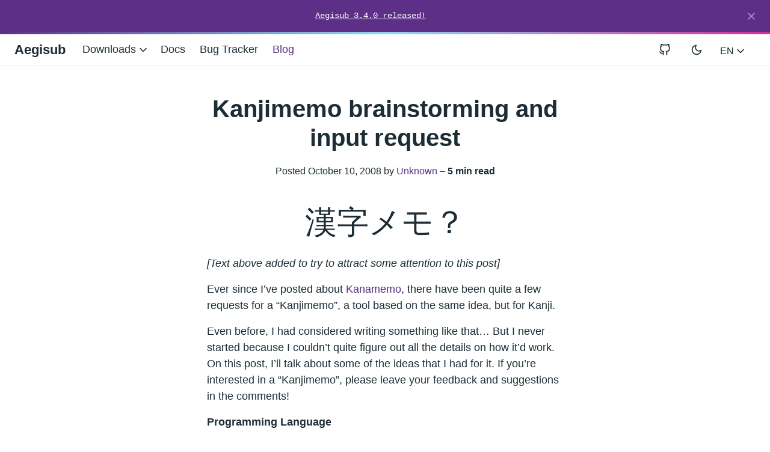

--- FILE ---
content_type: text/html; charset=utf-8
request_url: https://aegisub.org/blog/2008/10/kanjimemo-brainstorming-and-input.html?showComment=1534059543278
body_size: 168
content:
<!DOCTYPE html>
<html lang="en">
  <head>
    <title>/blog/kanjimemo-brainstorming-and-input-request/</title>
    <link rel="canonical" href="/blog/kanjimemo-brainstorming-and-input-request/">
    <meta name="robots" content="noindex">
    <meta charset="utf-8">
    <meta http-equiv="refresh" content="0; url=/blog/kanjimemo-brainstorming-and-input-request/">
  </head>
</html>


--- FILE ---
content_type: text/html; charset=utf-8
request_url: https://aegisub.org/blog/kanjimemo-brainstorming-and-input-request/
body_size: 7747
content:
<!doctype html>
<html lang="en-US">
  <head>
  <meta charset="utf-8">
  <meta http-equiv="x-ua-compatible" content="ie=edge">
  <meta name="viewport" content="width=device-width, initial-scale=1, shrink-to-fit=no">
  
  <script>(()=>{var t=window.matchMedia&&window.matchMedia("(prefers-color-scheme: dark)").matches,e=localStorage.getItem("theme");t&&e===null&&(localStorage.setItem("theme","dark"),document.documentElement.setAttribute("data-dark-mode","")),t&&e==="dark"&&document.documentElement.setAttribute("data-dark-mode",""),e==="dark"&&document.documentElement.setAttribute("data-dark-mode","")})()</script>
<script>(()=>{Object.keys(localStorage).forEach(function(e){/^global-alert-/.test(e)&&document.documentElement.setAttribute("data-global-alert","closed")})})()</script>
  <link rel="stylesheet" href="/main.6acdef4c8196b3e7a3dbd01a290cafe05dfe9e8d3a5a7b30305c0c2414920aa2c8834d42d02a6634bc5e62e85cf71eef48cf5cd292b270541366529b04910e93.css" integrity="sha512-as3vTIGWs&#43;ej29AaKQyv4F3&#43;no06WnswMFwMJBSSCqLIg01C0CpmNLxeYuhc9x7vSM9c0pKycFQTZlKbBJEOkw==" crossorigin="anonymous">
<noscript><style>
.collapse:not(.show) { display: block; }
button.btn-toggle { cursor: unset; }
button.btn-toggle::before { display: none; }
.doks-subnavbar { display: none; }
</style></noscript>
  <meta name="robots" content="index, follow">
    <meta name="googlebot" content="index, follow, max-snippet:-1, max-image-preview:large, max-video-preview:-1">
    <meta name="bingbot" content="index, follow, max-snippet:-1, max-image-preview:large, max-video-preview:-1">
  <title>Kanjimemo brainstorming and input request - Aegisub</title>
<meta name="description" content="漢字メモ？
[Text above added to try to attract some attention to this post]
Ever since I&amp;rsquo;ve posted about Kanamemo, there have been quite a few requests for a &amp;ldquo;Kanjimemo&amp;rdquo;, a tool based on the same idea, but for Kanji.
Even before, I had considered writing something like that&amp;hellip; But I never started because I couldn&amp;rsquo;t quite figure out all the details on how it&amp;rsquo;d work. On this post, I&amp;rsquo;ll talk about some of the ideas that I had for it.">
  <link rel="canonical" href="/blog/kanjimemo-brainstorming-and-input-request/">
<meta property="og:locale" content="en_US">
<meta property="og:type" content="article">
<meta property="og:title" content="Kanjimemo brainstorming and input request">
<meta property="og:description" content="漢字メモ？
[Text above added to try to attract some attention to this post]
Ever since I&rsquo;ve posted about Kanamemo, there have been quite a few requests for a &ldquo;Kanjimemo&rdquo;, a tool based on the same idea, but for Kanji.
Even before, I had considered writing something like that&hellip; But I never started because I couldn&rsquo;t quite figure out all the details on how it&rsquo;d work. On this post, I&rsquo;ll talk about some of the ideas that I had for it.">
<meta property="og:url" content="/blog/kanjimemo-brainstorming-and-input-request/">
<meta property="og:site_name" content="Aegisub">
<meta property="article:published_time" content="2008-10-10T00:48:00+01:00">
  <meta property="article:modified_time" content="2008-10-11T03:56:18+01:00">
  
  <meta property="og:image" content="/img/logo.png"/>
      <meta property="og:image:alt" content="Aegisub">
    
<meta name="twitter:card" content="summary_large_image">
<meta name="twitter:site" content="@aegisub">
<meta name="twitter:creator" content="">
<meta name="twitter:title" content="Kanjimemo brainstorming and input request">
<meta name="twitter:description" content="">
<meta name="twitter:image" content="/img/logo.png">
    <meta name="twitter:image:alt" content="Kanjimemo brainstorming and input request">

<script type="application/ld+json">
{
  "@context": "https://schema.org",
  "@graph": [
    {
      "@type": "Organization",
        "@id": "/#/schema/organization/1",
      "name": "Aegisub",
      "url": "/",
      "sameAs": [
        "https://twitter.com/aegisub"
        , "https://github.com/TypesettingTools/Aegisub"
        ],
      "logo": {
          "@type": "ImageObject",
          "@id": "/#/schema/image/1",
          "url": "/logo-aegisub.png",
          "width":  512 ,
          "height":  512 ,
          "caption": "Aegisub"
        },
        "image": {
          "@id": "/#/schema/image/1"
        }
      },
    {
      "@type": "WebSite",
      "@id": "/#/schema/website/1",
      "url": "/",
      "name": "Aegisub",
      "description": "Aegisub is a free, cross-platform open source tool for creating and modifying subtitles. Aegisub makes it quick and easy to time subtitles to audio, and features many powerful tools for styling them, including a built-in real-time video preview.",
      "publisher": {
          "@id": "/#/schema/organization/1"
        }
      },
    {
      "@type": "WebPage",
      "@id": "/blog/kanjimemo-brainstorming-and-input-request/",
      "url": "/blog/kanjimemo-brainstorming-and-input-request/",
      "name": "Kanjimemo brainstorming and input request",
      "description": "",
      "isPartOf": {
        "@id": "/#/schema/website/1"
      },
      "about": {
          "@id": "/#/schema/organization/1"
        },
      "datePublished": "2008-10-10T00:48:00CET",
      "dateModified": "2008-10-11T03:56:18CET",
      "breadcrumb": {
        "@id": "/blog/kanjimemo-brainstorming-and-input-request/#/schema/breadcrumb/1"
      },
      "primaryImageOfPage": {
        "@id": "/blog/kanjimemo-brainstorming-and-input-request/#/schema/image/2"
      },
      "inLanguage": "en-US",
      "potentialAction": [{
        "@type": "ReadAction", "target": ["/blog/kanjimemo-brainstorming-and-input-request/"]
      }]
    },
    {
      "@type": "BreadcrumbList",
      "@id": "/blog/kanjimemo-brainstorming-and-input-request/#/schema/breadcrumb/1",
      "name": "Breadcrumbs",
      "itemListElement": [{
        "@type": "ListItem",
        "position":  1 ,
        "item": {
          "@type": "WebPage",
          "@id": "/",
          "url": "/",
          "name": "Home"
          }
        },{
        "@type": "ListItem",
        "position":  2 ,
        "item": {
          "@id": "/blogkanjimemo-brainstorming-and-input-request/"
          }
        }]
    },

    {
      "@context": "https://schema.org",
      "@graph": [
        {
          "@type": "Article",
          "@id": "/#/schema/article/1",
          "headline": "Kanjimemo brainstorming and input request",
          "description": "",
          "isPartOf": {
            "@id": "/blog/kanjimemo-brainstorming-and-input-request/"
          },
          "mainEntityOfPage": {
            "@id": "/blog/kanjimemo-brainstorming-and-input-request/"
          },
          "datePublished": "2008-10-10T00:48:00CET",
          "dateModified": "2008-10-11T03:56:18CET",
          "author": {
            "@id": "/#/schema/person/2"
          },
          "publisher": {
              "@id": "/#/schema/organization/1"
            },
          "image": {
            "@id": "/blog/kanjimemo-brainstorming-and-input-request/#/schema/image/2"
          }
        }
      ]
    },
    {
      "@context": "https://schema.org",
      "@graph": [
        {
          "@type": "Person",
          "@id": "/#/schema/person/2",
          "name":  null ,
          "sameAs": [
            ]
        }
      ]
    },
    {
      "@context": "https://schema.org",
      "@graph": [
        {
          "@type": "ImageObject",
          "@id": "/blog/kanjimemo-brainstorming-and-input-request/#/schema/image/2",
          "url": "/img/logo.png",
          "contentUrl": "/img/logo.png",
          "caption": "Kanjimemo brainstorming and input request"
        }
      ]
    }

  ]
}
</script>

  <meta name="theme-color" content="#fff">
<link rel="icon" href="/favicon.ico" sizes="any">
<link rel="icon" type="image/svg+xml" href="/favicon.svg">
<link rel="apple-touch-icon" sizes="180x180" href="/apple-touch-icon.png">
<link rel="icon" type="image/png" sizes="32x32" href="/favicon-32x32.png">
<link rel="icon" type="image/png" sizes="16x16" href="/favicon-16x16.png">
<link rel="manifest" crossorigin="use-credentials" href="/site.webmanifest">

</head>
  <body class="blog single">
    <div id="announcement" data-id="global-alert-2857b76439548ca539fee5ff8038aa86" class="alert alert-primary alert-dismissible fade show text-lg-center" role="alert">
    <a href="/blog/aegisub-3.4.0-released/">Aegisub 3.4.0 released!</a>
    <button type="button" class="btn-close" data-bs-dismiss="alert" aria-label="Close"></button>
  </div>

<div class="sticky-top">
<div class="header-bar"></div>

<header class="navbar navbar-expand-md navbar-light doks-navbar">
  <nav class="container-fluid flex-wrap flex-md-nowrap" aria-label="Main navigation">
    <a class="navbar-brand p-0 me-auto" href="/" aria-label="Aegisub">
      Aegisub
    </a>

    <button class="btn btn-menu d-block d-md-none order-5" type="button" data-bs-toggle="offcanvas" data-bs-target="#offcanvasDoks" aria-controls="offcanvasDoks" aria-label="Open main menu">
      <svg xmlns="http://www.w3.org/2000/svg" width="24" height="24" viewBox="0 0 24 24" fill="none" stroke="currentColor" stroke-width="2" stroke-linecap="round" stroke-linejoin="round" class="feather feather-menu"><line x1="3" y1="12" x2="21" y2="12"></line><line x1="3" y1="6" x2="21" y2="6"></line><line x1="3" y1="18" x2="21" y2="18"></line></svg>
    </button>

    <div class="offcanvas offcanvas-end border-0 py-md-1" tabindex="-1" id="offcanvasDoks" data-bs-backdrop="true" aria-labelledby="offcanvasDoksLabel">
      <div class="header-bar d-md-none"></div>
      <div class="offcanvas-header d-md-none">
        <h2 class="h5 offcanvas-title ps-2" id="offcanvasDoksLabel"><a class="text-dark" href="/">Aegisub</a></h2>
        <button type="button" class="btn-close text-reset me-2" data-bs-dismiss="offcanvas" aria-label="Close main menu"></button>
      </div>
      <div class="offcanvas-body px-4">
        <h3 class="h6 text-uppercase mb-3 d-md-none">Main</h3>
        <ul class="nav flex-column flex-md-row ms-md-n3">
              <li class="nav-item dropdown">
                <a class="nav-link dropdown-toggle ps-0 py-1" href="#" id="navbarDropdownMenuLink" role="button" data-bs-toggle="dropdown" aria-expanded="false">
                  Downloads
                  <span class="dropdown-caret"><svg xmlns="http://www.w3.org/2000/svg" width="20" height="20" viewBox="0 0 24 24" fill="none" stroke="currentColor" stroke-width="2" stroke-linecap="round" stroke-linejoin="round" class="feather feather-chevron-down"><polyline points="6 9 12 15 18 9"></polyline></svg></span>
                </a>
                <ul class="dropdown-menu dropdown-menu-main shadow rounded border-0" aria-labelledby="navbarDropdownMenuLink">
                  <li>
                      <a class="dropdown-item" href="/downloads/">Downloads</a>
                    </li>
                  <li>
                      <a class="dropdown-item" href="/changelog/">Changelog</a>
                    </li>
                  </ul>
              </li>
            
          
              <li class="nav-item">
                <a class="nav-link ps-0 py-1" href="/docs/">Docs</a>
              </li>
            
          
              <li class="nav-item">
                <a class="nav-link ps-0 py-1" href="https://github.com/TypesettingTools/Aegisub/issues">Bug Tracker</a>
              </li>
            
          
              <li class="nav-item">
                <a class="nav-link ps-0 py-1 active" href="/blog/">Blog</a>
              </li>
            
          </ul>
        <hr class="text-black-50 my-4 d-md-none">
        <h3 class="h6 text-uppercase mb-3 d-md-none">Socials</h3>
        <ul class="nav flex-column flex-md-row ms-md-auto me-md-n5 pe-md-4">
          <li class="nav-item">
              <a class="nav-link ps-0 py-1" href="https://github.com/TypesettingTools/Aegisub" aria-label="View repository on GitHub"><svg xmlns="http://www.w3.org/2000/svg" width="20" height="20" viewBox="0 0 24 24" fill="none" stroke="currentColor" stroke-width="2" stroke-linecap="round" stroke-linejoin="round" class="feather feather-github"><path d="M9 19c-5 1.5-5-2.5-7-3m14 6v-3.87a3.37 3.37 0 0 0-.94-2.61c3.14-.35 6.44-1.54 6.44-7A5.44 5.44 0 0 0 20 4.77 5.07 5.07 0 0 0 19.91 1S18.73.65 16 2.48a13.38 13.38 0 0 0-7 0C6.27.65 5.09 1 5.09 1A5.07 5.07 0 0 0 5 4.77a5.44 5.44 0 0 0-1.5 3.78c0 5.42 3.3 6.61 6.44 7A3.37 3.37 0 0 0 9 18.13V22"></path></svg><small class="ms-2 d-md-none">GitHub</small></a>
            </li>
          </ul>
      </div>
    </div>
    <button id="mode" class="btn btn-link order-md-1" type="button" aria-label="Toggle user interface mode">
      <span class="toggle-dark"><svg xmlns="http://www.w3.org/2000/svg" width="20" height="20" viewBox="0 0 24 24" fill="none" stroke="currentColor" stroke-width="2" stroke-linecap="round" stroke-linejoin="round" class="feather feather-moon"><path d="M21 12.79A9 9 0 1 1 11.21 3 7 7 0 0 0 21 12.79z"></path></svg></span>
      <span class="toggle-light"><svg xmlns="http://www.w3.org/2000/svg" width="20" height="20" viewBox="0 0 24 24" fill="none" stroke="currentColor" stroke-width="2" stroke-linecap="round" stroke-linejoin="round" class="feather feather-sun"><circle cx="12" cy="12" r="5"></circle><line x1="12" y1="1" x2="12" y2="3"></line><line x1="12" y1="21" x2="12" y2="23"></line><line x1="4.22" y1="4.22" x2="5.64" y2="5.64"></line><line x1="18.36" y1="18.36" x2="19.78" y2="19.78"></line><line x1="1" y1="12" x2="3" y2="12"></line><line x1="21" y1="12" x2="23" y2="12"></line><line x1="4.22" y1="19.78" x2="5.64" y2="18.36"></line><line x1="18.36" y1="5.64" x2="19.78" y2="4.22"></line></svg></span>
    </button>
    <div class="dropdown order-md-2">
      <button class="btn btn-doks-light dropdown-toggle" id="doks-languages" data-bs-toggle="dropdown" aria-expanded="false" data-bs-display="static">
        EN
        <span class="dropdown-caret"><svg xmlns="http://www.w3.org/2000/svg" width="20" height="20" viewBox="0 0 24 24" fill="none" stroke="currentColor" stroke-width="2" stroke-linecap="round" stroke-linejoin="round" class="feather feather-chevron-down"><polyline points="6 9 12 15 18 9"></polyline></svg></span>
      </button>
      <ul class="dropdown-menu dropdown-menu-end shadow rounded border-0" aria-labelledby="doks-languages">

        <li><a class="dropdown-item current" aria-current="true" href="/blog/kanjimemo-brainstorming-and-input-request/">English</a></li>

        <li><hr class="dropdown-divider"></li>

      
            <li><a class="dropdown-item" rel="alternate" href="/es-us" hreflang="es-us" lang="es-us">Español</a></li>
          
            <li><a class="dropdown-item" rel="alternate" href="/tr-tr" hreflang="tr-tr" lang="tr-tr">Türkçe</a></li>
          
            <li><a class="dropdown-item" rel="alternate" href="/zh-cn" hreflang="zh-cn" lang="zh-cn">简体中文</a></li>
          
      </ul>
    </div>
    </nav>
</header>


</div>

    <div class="wrap container-fluid" role="document">
      <div class="content">
        
<div class="row justify-content-center">
  <div class="col-md-12 col-lg-10 col-xl-8">
    <article>
      <div class="blog-header">
        <h1>Kanjimemo brainstorming and input request</h1>
        
<p><small>Posted October 10, 2008 by <a class="stretched-link position-relative" href="/contributors/unknown/">Unknown</a> – <strong>5 min read</strong></small></p>

      </div>
      <p class="lead"></p>
      <p style="font-size:40pt;text-align: center;">漢字メモ？</p>
<p><em>[Text above added to try to attract some attention to this post]</em></p>
<p>Ever since I&rsquo;ve posted about <a href="/blog/kanamemo-a-tool-for-the-apprentice-weeaboo/">Kanamemo</a>, there have been quite a few requests for a &ldquo;Kanjimemo&rdquo;, a tool based on the same idea, but for Kanji.</p>
<p>Even before, I had considered writing something like that&hellip; But I never started because I couldn&rsquo;t quite figure out all the details on how it&rsquo;d work. On this post, I&rsquo;ll talk about some of the ideas that I had for it. If you&rsquo;re interested in a &ldquo;Kanjimemo&rdquo;, please leave your feedback and suggestions in the comments!</p>
<p><strong>Programming Language</strong></p>
<p>First of all, I&rsquo;m not sure which programming language to write it in. At first, I considered C++, since that would be the easiest for me and allow the maximum flexibility, at least as far as PCs are concerned. The problem is that I&rsquo;m already fairly experienced with C++, and so it wouldn&rsquo;t be much of a learning experience (which is always a plus :)) unless I went for Direct3D.</p>
<p>Then I pondered about Java: with all the cell phones supporting J2ME, it seemed like a good idea - Kanjimemo on the go? Great! The real problem came when I realized that J2ME is <em>REALLY</em> limited - you often have less than 1 MB of heap memory available (!) for your application, which makes a program like Kanjimemo almost impossible to implement. I also lack a J2ME-enabled cell phone, so I couldn&rsquo;t even work on a J2ME port right away.</p>
<p>A few other languages crossed my mind. C# is something that I&rsquo;ve always wanted to learn, but its cross-platform support is quite bad (I&rsquo;m looking at you, Mono). It&rsquo;s also much slower than Java. Python is another &ldquo;to learn&rdquo; language, but I question the sanity of doing complicated data analysis on such a high level and slow language&hellip; Plus all the horrible dependencies. Same goes for Ruby.</p>
<p>So, any thoughts on the &ldquo;language barrier&rdquo; might be useful.</p>
<p><strong>Basics</strong></p>
<p>On to how the program would ACTUALLY work&hellip; Learning kanji is nowhere as easy as learning kana. The problem with kanji is that most of them have multiple (typically two) readings, depending on the word&hellip; but some (like 日, one of the most basic kanji) can have many more. So my idea is to have an algorithm that works like this:</p>
<ol>
<li>Select a group of five or so kanji for each level (like Kanamemo)</li>
<li>Mine EDICT for all words marked as [Common] that use that kanji</li>
<li>Perhaps attempt to extract the pronunciation of your kanji on that word? If that doesn&rsquo;t work, just go with individual words.</li>
<li>Create a list of all the different unique pronunciations and associated words.</li>
<li>Have the user learn all the unique pronunciations, preferably by using words that contain nothing but that kanji and kana.</li>
<li>If there&rsquo;s no word with that kanji by itself, make sure that the user already &ldquo;learned&rdquo; all the other kanji in the word displayed.</li>
</ol>
<p>Of course, steps 3 and 6 might be very tricky to code. All of this will require mining data from EDICT and possibly KANJIDIC. If it becomes necessary, I might use a SQLite database to store this information.</p>
<p><strong>Progression</strong>
Progression would work similarly to Kanamemo, with a new set of 5 kanji unlocked with each memorized set. Ideally, the user could choose profiles to control the new kanji: perhaps follow the JLPT progression, or the japanese school system progression, or how common a given kanji is, or a combination of them (i.e. start with all JLPT4 kanji sorted by frequency, then all JLPT3 sorted by frequency, etc). The user should also be able to customize a list of kanji that he wants to learn.</p>
<p>Given this system, it&rsquo;d be possible to simply consider kana as being kanji, and have the program work in the same way for those, so you&rsquo;d be entering actual japanese words when learning kana. This has the advantage of making your japanese reading skill progress.</p>
<p><strong>Multiple fonts</strong>
One problem that I noticed with kanamemo is that it was easy to just memorize the font glyph, as opposed to the more abstract shape of the kana. This could prove to be an issue with kana that are very different depending on how they&rsquo;re written (such as さ and ふ). This program would fix that problem by using different types of fonts (cursive, brush, type) randomly, or perhaps by forcing you to learn all the different variation before progressing.</p>
<p><strong>Translation</strong>
Since the concept of the program is word-focused, it might feel strange to be learning how to read words without learning what they mean. If you&rsquo;re an anime watcher, then perhaps you already have a relatively big vocabulary of words, but you won&rsquo;t know all of them, and not everyone is an anime watcher. EDICT provides translations, but I&rsquo;m not sure if just slapping the translations there will do any good&hellip; Thoughts on this?</p>
<p><strong>Voice</strong>
Finally, it might be useful to have someone read the words out loud for you whenever you get them right. I&rsquo;m not sure how hard it would be to add support for some third-party voice synthesizer, but it might be worth the trouble.</p>
<p><strong>Other ideas</strong>
Perhaps the program should be designed to look more like a game? A little mascot cheering for you, a scrolling background, some background music? Perhaps this game could have multiple &ldquo;stages&rdquo; that you would do in alternating order: First learn to read the kanji, then what the word means, then perhaps a speed typing test? Maybe even a grammar test mode?</p>
<p><strong>Development</strong>
Of course, what this needs the most right now are IDEAS! If you have any, please share them with us. If you know of somebody who might be interested in this sort of thing, link them to this page! If you want to help with the development itself, drop by IRC and let us know. The idea is that this should be an open, free project.</p>

    </article>
  </div>
</div>

      </div>
    </div>
    
    
    <footer class="footer text-muted">
  <div class="container-fluid">
    <div class="row">
      <div class="col-lg-8 order-last order-lg-first">
        <ul class="list-inline">
          <li class="list-inline-item">Powered by <a class="text-muted" href="https://gohugo.io/">Hugo</a> and <a class="text-muted" href="https://getdoks.org/">Doks</a>. <br/> Copyright (c) AegiSite <a href="https://github.com/Aegisub/aegisite/graphs/contributors">contributors</a>.</li>
        </ul>
      </div>
      <div class="col-lg-8 order-first order-lg-last text-lg-end">
        <ul class="list-inline">
          <li class="list-inline-item"><a href="/privacy-policy/">Privacy</a></li>
          </ul>
      </div>
    </div>
  </div>
</footer>
    <script src="/js/bootstrap.min.44fc78ffe68ed681865871fdec9750ca44c6febe429bf0779d114896edde0f92b92891b983ef933484a02a2c7ceb3d1fa6392c39179350ad04197a153a2db970.js" integrity="sha512-RPx4/&#43;aO1oGGWHH97JdQykTG/r5Cm/B3nRFIlu3eD5K5KJG5g&#43;&#43;TNISgKix86z0fpjksOReTUK0EGXoVOi25cA==" crossorigin="anonymous" defer></script>
  <script src="/js/highlight.min.ce39cca46643b8f4ca5d8866112a6450f305ee8373d516503859173f9f0bed10e50403f8e8b63fb61e2248e547d92ff356a1a02eb7a955bcedffff00ac246b98.js" integrity="sha512-zjnMpGZDuPTKXYhmESpkUPMF7oNz1RZQOFkXP58L7RDlBAP46LY/th4iSOVH2S/zVqGgLrepVbzt//8ArCRrmA==" crossorigin="anonymous" defer></script>
  <script src="/main.min.a33bc2449cbb742040fdec17b8211fec297914dfe0ec540a9c14ec20318334b896421c46f3e42b9cba70003825423aa03f8997bac70f2e02e3555fe631d127ae.js" integrity="sha512-ozvCRJy7dCBA/ewXuCEf7Cl5FN/g7FQKnBTsIDGDNLiWQhxG8&#43;QrnLpwADglQjqgP4mXuscPLgLjVV/mMdEnrg==" crossorigin="anonymous" defer></script>
  
    
  </body>
</html>